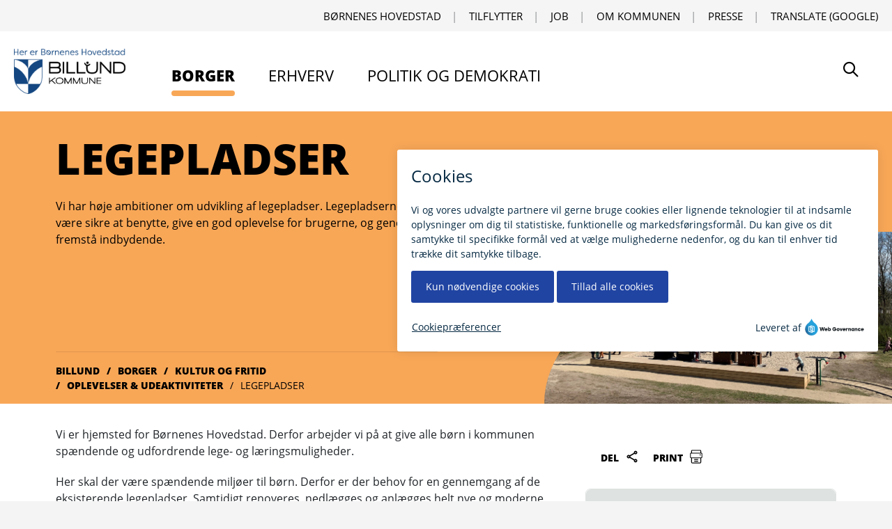

--- FILE ---
content_type: text/html; charset=utf-8
request_url: https://www.billund.dk/borger/kultur-og-fritid/oplevelser-ude-aktiviteter/legepladser/
body_size: 7679
content:



<!DOCTYPE html>
<html lang="da">
<head>
    <meta charset="utf-8" />
    <meta name="viewport" content="width=device-width, initial-scale=1.0">

    
<title>Legepladser</title>  

<meta name="robots" content="index,follow">
<meta name="description" content="Billund Kommune har h&#xF8;je ambitioner om udvikling af legepladser. Legepladserne skal v&#xE6;re sikre at benytte, give en god oplevelse for brugerne, og generelt fremst&#xE5; indbydende.">



    <link rel="shortcut icon" type="image/x-icon" href="/dist/assets/favicon.ico">

    <meta name="monsido:author" content="Helle Rabjerg">

    
    
<link rel="preload" as="font" type="font/woff" crossorigin href="/src/assets/fonts/open-sans/Regular/OpenSans-Regular.woff">
<link rel="preload" as="font" type="font/woff" crossorigin href="/src/assets/fonts/open-sans/Bold/OpenSans-Bold.woff">
<link rel="preload" as="font" type="font/woff" crossorigin href="/src/assets/fonts/open-sans/ExtraBold/OpenSans-ExtraBold.woff">
<link rel="preload" as="font" type="font/woff" crossorigin href="/dist/assets/icons/pub-icon/fonts/pub-icon.woff">
<link rel="preload" as="font" type="font/woff" crossorigin href="/dist/assets/icons/kicon/fonts/kicon.woff">

<link media="all" rel="stylesheet" href="/dist/styles/main.css?v=3">



    
<meta property="og:title" content="Legepladser" />


<meta property="og:url" content="https://www.billund.dk/borger/kultur-og-fritid/oplevelser-ude-aktiviteter/legepladser/" />


<meta name="twitter:card" content="summary" />
<meta name="twitter:site" content="https://www.billund.dk/borger/kultur-og-fritid/oplevelser-ude-aktiviteter/legepladser/" />
<meta name="twitter:title" content="Legepladser" />





    <!-- Todo: cache busting -->

    <script type='application/javascript' defer src="/dist/js/main.bundle.js?v=4"></script>
    <script type='application/javascript' defer src="/dist/js/runtime.bundle.js?v=4"></script>

</head>
<body data-nodeid="1876" data-root-nodeid="1150" id="top">
    <a id="skip-to-content" class="screen-reader-text skip-link" href="#content" title=""" style="height: 1px; overflow: hidden; position: absolute !important;">
    G&aring; til indhold
</a>
    
    


    
    <div id="js-header" 
        class="js-header"
        data-logo-image='{
            "src": "/media/usujhkrh/billund-kommune-logo-her-er-boernenes-hovedstad.png",
            "alt": "Billund Kommunes logo indeholdende bl&#xE5;-hvidt v&#xE5;benskjold og information om, at kommunen er hjemstad for B&#xF8;rnenes Hovedstad, Billund"
        }'

        data-logo-link='{
            "name": "Billund",
            "url": "/",
            "target": "_self"
        }'

        data-logo-link-text="Billund"
        data-service-links='[{&quot;Name&quot;:&quot;B\u00F8rnenes Hovedstad&quot;,&quot;Target&quot;:null,&quot;Type&quot;:0,&quot;Udi&quot;:{&quot;UriValue&quot;:&quot;umb://document/929f2186613f45ec8058dd3a483df86a&quot;,&quot;EntityType&quot;:&quot;document&quot;,&quot;IsRoot&quot;:false},&quot;Url&quot;:&quot;/politik-og-demokrati/boernenes-hovedstad-gammel-side/&quot;},{&quot;Name&quot;:&quot;Tilflytter&quot;,&quot;Target&quot;:null,&quot;Type&quot;:0,&quot;Udi&quot;:{&quot;UriValue&quot;:&quot;umb://document/47c3b8312d594e4faf47dac1456e052f&quot;,&quot;EntityType&quot;:&quot;document&quot;,&quot;IsRoot&quot;:false},&quot;Url&quot;:&quot;/om-kommunen/flyt-til-billund-kommune/&quot;},{&quot;Name&quot;:&quot;Job&quot;,&quot;Target&quot;:null,&quot;Type&quot;:0,&quot;Udi&quot;:{&quot;UriValue&quot;:&quot;umb://document/c4bb29ae1ddd470eb0e9b0f64c725313&quot;,&quot;EntityType&quot;:&quot;document&quot;,&quot;IsRoot&quot;:false},&quot;Url&quot;:&quot;/om-kommunen/bliv-en-del-af-billund-kommune/&quot;},{&quot;Name&quot;:&quot;Om kommunen&quot;,&quot;Target&quot;:null,&quot;Type&quot;:0,&quot;Udi&quot;:{&quot;UriValue&quot;:&quot;umb://document/5dce552582004a8d960851aea71fe19b&quot;,&quot;EntityType&quot;:&quot;document&quot;,&quot;IsRoot&quot;:false},&quot;Url&quot;:&quot;/om-kommunen/&quot;},{&quot;Name&quot;:&quot;Presse&quot;,&quot;Target&quot;:null,&quot;Type&quot;:0,&quot;Udi&quot;:{&quot;UriValue&quot;:&quot;umb://document/b6bd51582cce4f5ba20e1f65621c002f&quot;,&quot;EntityType&quot;:&quot;document&quot;,&quot;IsRoot&quot;:false},&quot;Url&quot;:&quot;/om-kommunen/presse/&quot;}]'
        data-links='[{&quot;Link&quot;:{&quot;Name&quot;:&quot;Borger&quot;,&quot;Target&quot;:null,&quot;Type&quot;:0,&quot;Udi&quot;:null,&quot;Url&quot;:&quot;/borger/&quot;},&quot;Color&quot;:&quot;link-orange&quot;,&quot;Inpath&quot;:true,&quot;Current&quot;:false},{&quot;Link&quot;:{&quot;Name&quot;:&quot;Erhverv&quot;,&quot;Target&quot;:null,&quot;Type&quot;:0,&quot;Udi&quot;:null,&quot;Url&quot;:&quot;/erhverv/&quot;},&quot;Color&quot;:&quot;link-orange&quot;,&quot;Inpath&quot;:false,&quot;Current&quot;:false},{&quot;Link&quot;:{&quot;Name&quot;:&quot;Politik og demokrati&quot;,&quot;Target&quot;:null,&quot;Type&quot;:0,&quot;Udi&quot;:null,&quot;Url&quot;:&quot;/politik-og-demokrati/&quot;},&quot;Color&quot;:&quot;link-orange&quot;,&quot;Inpath&quot;:false,&quot;Current&quot;:false}]'
        data-disable-google-translate="False"

        data-search-page-url=/soege-resultat/

      
        >
    </div>

    <main role="main" id="content">
            <div id="js-hero-4bd82f18-4327-4f76-be9e-5f24cfa04c07"
        class="js-hero"
        data-bg-class="bg-orange"
        data-headline="Legepladser"
        data-teaser="Vi har h&#xF8;je ambitioner om udvikling af legepladser. Legepladserne skal v&#xE6;re sikre at benytte, give en god oplevelse for brugerne, og generelt fremst&#xE5; indbydende."
        data-image='{
            "src" : "/media/nbyprcsi/sydby11.jpeg?rnd=133132362938400000",
            "alt" : ""
        }'
        data-breadcrumbs = "[{&quot;Name&quot;:&quot;Billund&quot;,&quot;Target&quot;:null,&quot;Type&quot;:0,&quot;Udi&quot;:null,&quot;Url&quot;:&quot;/&quot;},{&quot;Name&quot;:&quot;Borger&quot;,&quot;Target&quot;:null,&quot;Type&quot;:0,&quot;Udi&quot;:null,&quot;Url&quot;:&quot;/borger/&quot;},{&quot;Name&quot;:&quot;Kultur og fritid&quot;,&quot;Target&quot;:null,&quot;Type&quot;:0,&quot;Udi&quot;:null,&quot;Url&quot;:&quot;/borger/kultur-og-fritid/&quot;},{&quot;Name&quot;:&quot;Oplevelser \u0026 ude\u00ADaktiviteter&quot;,&quot;Target&quot;:null,&quot;Type&quot;:0,&quot;Udi&quot;:null,&quot;Url&quot;:&quot;/borger/kultur-og-fritid/oplevelser-ude-aktiviteter/&quot;},{&quot;Name&quot;:&quot;Legepladser&quot;,&quot;Target&quot;:null,&quot;Type&quot;:0,&quot;Udi&quot;:null,&quot;Url&quot;:&quot;/borger/kultur-og-fritid/oplevelser-ude-aktiviteter/legepladser/&quot;}]"
        data-breadcrumb-class=""

    >
    </div>
    <section class="bg-white py-5 pb-8">
        <div class="container">
            <div class="row">
                <div class="col-12 col-sm-8 main-content main-content">
                    <div class="main-content__inner">
                        <p>Vi er hjemsted for Børnenes Hovedstad. Derfor arbejder vi på at give alle børn i kommunen spændende og udfordrende lege- og læringsmuligheder. </p>
<p>Her skal der være spændende miljøer til børn. Derfor er der behov for en gennemgang af de eksisterende legepladser. Samtidigt renoveres, nedlægges og anlægges helt nye og moderne muligheder for leg og læring.</p>
<p>Vi har et stort antal legepladser i forhold til befolkningsgrundlaget. Der er i praksis et stort spænd i kvalitet, indhold, størrelse og fordeling. Det er en vigtig opgave fremover at udligne denne ulighed og sikre gode kommunale legepladser.</p>
<p>Der er afsat midler til gennemførelsen af en strategi og helhedsplan. De udpegede indsatser i strategien og handlingsplanen skal være pejlemærker for den fremtidige udvikling af legepladser i vores kommune. Indsatserne kommer til at bestå af nedlæggelser, renoveringer, nyanlæg og borgersamarbejder til forbedringer udvalgte steder. </p>
<h3>Legepladstilsyn</h3>
<p>Alle legepladser på kommunale fællesarealer og institutioner skal tilses med jævne mellemrum af kommunen legepladsinspektører, for at gennemgå sikkerheden. Der udarbejdes en inspektionsrapport, hvor eventuelle fejl og mangler registreres. Det vurderes af legepladsinspektøren, i hvilket omfang registreringerne skal udbedres.</p>
<h3>Ønsker om forbedringer</h3>
<p>Forvaltningen modtager ofte henvendelser, hvor der gøres opmærksom på tilstanden, og med ønsker om forbedringer. Forvaltningen har et begrænset driftsbudget til vedligehold og udbedring af skader, og kan være nødsaget til at fjerne inventar, som ikke lever op til kravet om sikkerhed.</p>
<p> </p>
                    </div>
               
                </div>
                <div class="col-12 col-sm-4">
                    <div class="my-4 ml-3">
                        <div class="js-share" id="js-share"></div>
                    </div>

<div class="js-text-block" id="js-text-block-2352"
    data-headline="Kontakt os"
    data-decode="True"
    data-details="&amp;lt;h3&amp;gt;Park og Vej Drift&amp;#160;&amp;lt;/h3&amp;gt;&#xA;&amp;lt;p&amp;gt;Tlf. &amp;lt;a href=&amp;quot;tel:79727200&amp;quot;&amp;gt;79 72 72 00&amp;lt;/a&amp;gt;&amp;lt;/p&amp;gt;&#xA;&amp;lt;p&amp;gt;&amp;lt;a rel=&amp;quot;noopener&amp;quot; href=&amp;quot;https://post.borger.dk/?logon=borger&amp;amp;amp;function=inbox&amp;amp;amp;mailboxid=29565&amp;quot; target=&amp;quot;_blank&amp;quot;&amp;gt;Skriv sikkert til Park og Vej Drift (som borger)&amp;lt;/a&amp;gt;&amp;lt;/p&amp;gt;&#xA;&amp;lt;p&amp;gt;&amp;lt;a rel=&amp;quot;noopener&amp;quot; href=&amp;quot;https://post.virk.dk/?logon=virksomhed&amp;amp;amp;function=inbox&amp;amp;amp;mailboxid=29565&amp;quot; target=&amp;quot;_blank&amp;quot;&amp;gt;Skriv sikkert til Park og Vej Drift (som virksomhed)&amp;lt;/a&amp;gt;&amp;lt;/p&amp;gt;&#xA;&amp;lt;p&amp;gt;&amp;lt;strong&amp;gt;Telefontid&amp;lt;/strong&amp;gt;&amp;lt;br /&amp;gt;Mandag-onsdag kl. 08:30 - 15:30&amp;lt;br /&amp;gt;Torsdag kl. 08.30 - 17:00&amp;lt;br /&amp;gt;Fredag kl. 08:30 - 12:00&amp;lt;/p&amp;gt;&#xA;&amp;lt;p&amp;gt;&amp;#160;&amp;lt;/p&amp;gt;"
    
></div>
<div class="js-text-block" id="js-text-block-6081"
    data-headline="Kontakt legepladsinspekt&#xF8;ren"
    data-decode="True"
    data-details="&amp;lt;p&amp;gt;Hvis du har sp&amp;#248;rgsm&amp;#229;l til en af kommunens legepladser er du velkommen til at kontakte legepladsinspekt&amp;#248;ren p&amp;#229; tlf. 79 72 71 10.&amp;lt;/p&amp;gt;"
    
></div>                </div>
            </div>
        </div>
    </section>


    <section class="py-8 ">
        <div class="container">
                    
              <div class="js-accordion" id="js-accordion-73170e06-2e0e-47cc-8218-935588a2e4b1" data-headline=""  data-open="False" data-accordions="[{&quot;Headline&quot;:&quot;S\u00E5dan udvikler vi legepladser&quot;,&quot;Details&quot;:&quot;\u0026lt;p\u0026gt;I marts 2017 vedtog det dav\u0026#230;rende Byr\u0026#229;d vores Legepladsstrategi.\u0026lt;br /\u0026gt;Vi \u0026#248;nsker at nyt\u0026#230;nke placering, udformning, antal og indsats for de kommunalt ejede og driftede legepladser.\u0026lt;/p\u0026gt;\n\u0026lt;p\u0026gt;Strategien l\u0026#230;gger op til gennemgribende \u0026#230;ndringer i antal og fordeling af kommunens legepladser, forskellige typer af legepladser, unders\u0026#248;gelse af brugen og input til samskabelsesprocesser med borgere.\u0026lt;/p\u0026gt;\n\u0026lt;p\u0026gt;Strategien er fulgt op af en handlingsplan med oversigt over, hvilke legepladser der skal nedl\u0026#230;gges, renoveres og anl\u0026#230;gges. Handlingsplanen efterf\u0026#248;lges af et borgersamarbejde, n\u0026#229;r der skal tages fat i de konkrete tiltag.\u0026lt;/p\u0026gt;\n\u0026lt;p\u0026gt;Strategien fremh\u0026#230;ver f\u0026#248;lgende vigtige punkter:\u0026lt;/p\u0026gt;\n\u0026lt;p\u0026gt;Leg og ophold for alle aldre og brugergrupper\u0026lt;/p\u0026gt;\n\u0026lt;p\u0026gt;Ambitionen er at reducere de mange ensartede legepladser til f\u0026#230;rre, bedre og mere varierede legepladser.\u0026lt;/p\u0026gt;\n\u0026lt;p\u0026gt;N\u0026#248;gleordene er:\u0026lt;/p\u0026gt;\n\u0026lt;ul\u0026gt;\n\u0026lt;li\u0026gt;Kvalitets- og l\u0026#230;ringsperspektiv.\u0026lt;/li\u0026gt;\n\u0026lt;li\u0026gt;Placerings og l\u0026#230;ringsperspektiv.\u0026lt;/li\u0026gt;\n\u0026lt;li\u0026gt;Drift og sikkerhed.\u0026lt;/li\u0026gt;\n\u0026lt;li\u0026gt;Borgersamarbejde\u0026lt;/li\u0026gt;\n\u0026lt;/ul\u0026gt;\n\u0026lt;p\u0026gt;Strategien peger p\u0026#229;, at kommunen skal have f\u0026#230;rre men bedre legepladser. De skal v\u0026#230;re unikke for netop deres placering. Desuden skal der skabes nye m\u0026#248;desteder og samlingspunkter for borgere.\u0026lt;/p\u0026gt;\n\u0026lt;p\u0026gt;I strategien er der beskrevet en makismal afstand til en legeplads. Det giver et antal legepladser i hver by.\u0026lt;/p\u0026gt;\n\u0026lt;p\u0026gt;Placeringen i de enkelte byer vil ske i samarbejde med lokale. Der skal dog v\u0026#230;re et egnet kommunalt areal.\u0026#160;\u0026lt;/p\u0026gt;\n\u0026lt;p\u0026gt;Der er ikke beskrevet, hvorn\u0026#229;r hvert omr\u0026#229;de f\u0026#229;r en ny legeplads. Dette er en politisk beslutning ud fra bl.a. tilstand.\u0026#160;\u0026lt;/p\u0026gt;\n\u0026lt;p\u0026gt;F\u0026#229; den fulde legepladsstrategi og handlingsplan ved at henvende dig til Park \u0026amp;amp; Vej Drift.\u0026lt;/p\u0026gt;&quot;,&quot;StartOpen&quot;:false}]" data-decode="True"></div>
                    
          </div>
    </section>




    <section class="bg-white py-3 pb-5">
        <div class="container">
            <div class="row">
                <div class="col-12">
                    <div class="my-4">
                        <div class="js-share" id="js-share" data-show-on-mobile="true"></div>
                   </div>
                   <div id="component-teleport-target" class="mt-lg-4 mt-md-0"></div>
                </div>
            </div>
        </div>
    </section>




    </main>

    
<footer class="footer footer__container position-relative hidden-print bg-white pt-2 pt-sm-10">
    <div class="container pt-sm-10 mb-4 mb-lg-10 pb-4">

        <div class="row equal-height">

                    <div class="col-xs-12 col-md-4 footer__col footer__rte mb-5 pb-sm-3">
                        
<h2 class="h4 font-weight-extrabold text-uppercase">R&#xE5;dhuset</h2>


<div class="footer__rte">
    <p>Jorden Rundt 1<br />7200 Grindsted<br />CVR 29 18 97 65</p>
<p><a href="tel:79727200">79 72 72 00</a></p>
</div>    <ul class="footer__link-list  list-unstyled">
            <li class="pb-2">

                <a href="/om-kommunen/administrativ-organisation/" title="&#xC5;bnings- og telefontider" class="invert-link-hover-underline link-animate-on-hover color-base">
                        <span class="pub-icon pub-icon-chevron-right"></span>
                    &#xC5;bnings- og telefontider
                </a>
            </li>
            <li class="pb-2">

                <a href="https://post.borger.dk/send/229cd5d1-3e58-4be5-aced-c20129b7a410/e5301ff6-3f18-4ec3-9fed-f403891f2510/" title="Skriv sikkert til os (som privatperson)" target="_blank" class="invert-link-hover-underline link-animate-on-hover color-base">
                        <span class="pub-icon pub-icon-chevron-right"></span>
                    Skriv sikkert til os (som privatperson)
                </a>
            </li>
            <li class="pb-2">

                <a href="https://virk.dk/digitalpost/new/229cd5d1-3e58-4be5-aced-c20129b7a410/e5301ff6-3f18-4ec3-9fed-f403891f2510/" title="Skriv sikkert til os (som virksomhed)" target="_blank" class="invert-link-hover-underline link-animate-on-hover color-base">
                        <span class="pub-icon pub-icon-chevron-right"></span>
                    Skriv sikkert til os (som virksomhed)
                </a>
            </li>

    </ul>

                    </div>
                    <div class="col-xs-12 col-md-4 footer__col footer__rte mb-5 pb-sm-3">
                        
<h2 class="h4 font-weight-extrabold text-uppercase">Borgerservice</h2>


    <ul class="footer__link-list  list-unstyled">
            <li class="pb-2">

                <a href="/borger/borgerservice/bestil-tid-til-borgerservice/" title="Bestil tid" class="invert-link-hover-underline link-animate-on-hover color-base">
                        <span class="pub-icon pub-icon-chevron-right"></span>
                    Bestil tid
                </a>
            </li>
            <li class="pb-2">

                <a href="/borger/borgerservice/kontakt-borgerservice/" title="&#xC5;bningstider" class="invert-link-hover-underline link-animate-on-hover color-base">
                        <span class="pub-icon pub-icon-chevron-right"></span>
                    &#xC5;bningstider
                </a>
            </li>

    </ul>
    <ul class="footer__link-list  list-unstyled">
            <li class="pb-2">

                <a href="/om-kommunen/borgerraadgiver/" title="Kontakt borgerr&#xE5;dgiveren" class="invert-link-hover-underline link-animate-on-hover color-base">
                        <span class="pub-icon pub-icon-chevron-right"></span>
                    Kontakt borgerr&#xE5;dgiveren
                </a>
            </li>

    </ul>

                    </div>
                    <div class="col-xs-12 col-md-4 footer__col footer__rte mb-5 pb-sm-3">
                        
<h2 class="h4 font-weight-extrabold text-uppercase">Billund.dk</h2>


    <ul class="footer__link-list  list-unstyled">
            <li class="pb-2">

                <a href="https://www.was.digst.dk/billund-dk" title="Tilg&#xE6;ngelighedserkl&#xE6;ring" target="_blank" class="invert-link-hover-underline link-animate-on-hover color-base">
                        <span class="pub-icon pub-icon-chevron-right"></span>
                    Tilg&#xE6;ngelighedserkl&#xE6;ring
                </a>
            </li>
            <li class="pb-2">

                <a href="https://selvbetjening.egki.dk/530/530-13122209102554" title="Giv feedback til hjemmesiden" target="_blank" class="invert-link-hover-underline link-animate-on-hover color-base">
                        <span class="pub-icon pub-icon-chevron-right"></span>
                    Giv feedback til hjemmesiden
                </a>
            </li>

    </ul>

                    </div>

        </div>

        <div class="footer__bottom">
                <a href="https://www.facebook.com/billundkommune" target="_blank" title="Bes&#xF8;g Billund Kommunes Facebook-side p&#xE5; https://www.facebook.com/billundkommune" class="no-underline icon-xl mr" ><span class="pub-icon-facebook-brands color-primary"></span></a>
                <a href="https://www.linkedin.com/company/112205" target="_blank" title="Bes&#xF8;g Billund Kommunes virksomhedsside p&#xE5; LinkedIn p&#xE5; https://www.linkedin.com/company/112205" class="no-underline icon-xl" ><span class="pub-icon-linkedin-brands color-primary"></span></a>
            <a href="#top" class="footer__top-button  hide-on-print icon-xl no-background no-border color-primary float-end no-underline" title="G&aring; til toppen" rel="nofollow"><span class="pub-icon pub-icon-chevron-up "></span></a>
        </div>
    </div>
    <div class="footer__grafic" aria-hidden="true" style="background-image:url('/dist/assets/footer-grafic.png')"></div>
</footer>



    

<script type="text/javascript">
    window._monsido = window._monsido || {
        token: "TQpnCd-7Va-vvjFdQ4KoqA",
        statistics: {
            enabled: true,
            cookieLessTracking: false,
            documentTracking: {
                enabled: true,
                documentCls: "monsido_download",
                documentIgnoreCls: "monsido_ignore_download",
                documentExt: [],
            },
        },
        heatmap: {
            enabled: true,
        },
    };
    window._monsidoConsentManagerConfig = window._monsidoConsentManagerConfig || {
        token: "TQpnCd-7Va-vvjFdQ4KoqA",
        privacyRegulation: ["gdpr"],
        settings: {
            manualStartup: false,
            hideOnAccepted: false,
            perCategoryConsent: true,
            explicitRejectOption: false,
            hasOverlay: false,
        },
        i18n: {
            languages: ["da_DK"], 
            defaultLanguage: "en_US"
        },
        theme: {
            buttonColor: "#2044A2",
            buttonTextColor: "#ffffff",
            iconPictureUrl: "cookie_bite",
            iconShape: "circle",
            position: "right",
        },
        links: {
            cookiePolicyUrl: "https://billund.dk/om-kommunen/cookies-paa-billunddk",
            linkToCookieOverview: "",
            optOutUrl: "",
        },
    };
</script>
<script type="text/javascript" async src="https://app-script.monsido.com/v2/monsido-script.js"></script>
<script type="text/javascript" src="https://monsido-consent.com/v1/mcm.js"></script>

<style>
/* Table */


.primary {
  overflow: auto;
  scroll-snap-type: both mandatory;
  height: 80vh;
}
@media (min-width: 40em) {
  
  .primary {
    order: 2;
  }
}
.primary table {
  border-collapse: collapse;
  border: 0;
}
.primary th,
.primary td {
  border: 1px solid #aaa;
  background-clip: padding-box;
  scroll-snap-align: start;
}
.primary tbody tr:last-child th,
.primary tbody tr:last-child td {
  border-bottom: 0;
}
.primary thead {
  z-index: 1000;
  position: relative;
}
.primary th,
.primary td {
  padding: 0.6rem;
  min-width: 6rem;
  text-align: left;
  margin: 0;
}
.primary thead th {
  position: sticky;
  top: 0;
  border-top: 0;
  background-clip: padding-box;
}
.primary thead th.pin {
  left: 0;
  z-index: 1001;
  border-left: 0;
}
.primary tbody th {
  background-clip: padding-box;
  border-left: 0;
}
.primary tbody {
  z-index: 10;
  position: relative;
}
.primary tbody th {
  position: sticky;
  left: 0;
}
.primary thead th,
.primary tbody th {
  background-color: #f8f8f8;
}


/* /Table */
</style>
<script type="text/javascript">
//Accessibility fix for table hack
window.addEventListener('DOMContentLoaded', (event) => {
    var scrollableTable = document.querySelectorAll(".primary table");
    if(scrollableTable && scrollableTable.length > 0 ){
        scrollableTable.forEach(function(element){
            var firstTd = element.querySelector("td");
            if(firstTd) {
                firstTd.setAttribute("tabindex", "0");
            }
        });
        
   }
});
</script>


    

<script>
    (function() {
        var el = document.createElement("script");
        el.setAttribute("src", "https://cdn.raffle.ai/search/index.js");
        el.setAttribute("id", "raffle-sdk");
        el.setAttribute("defer", "");
        el.setAttribute("data-uid", "3ef2fb8c-d168-46cf-a6ef-3a8caabe061e,4e28a7d8-6c69-486a-8405-6e634f7f1c92");
        document.head.appendChild(el);
    })();
</script>


</body>
</html>